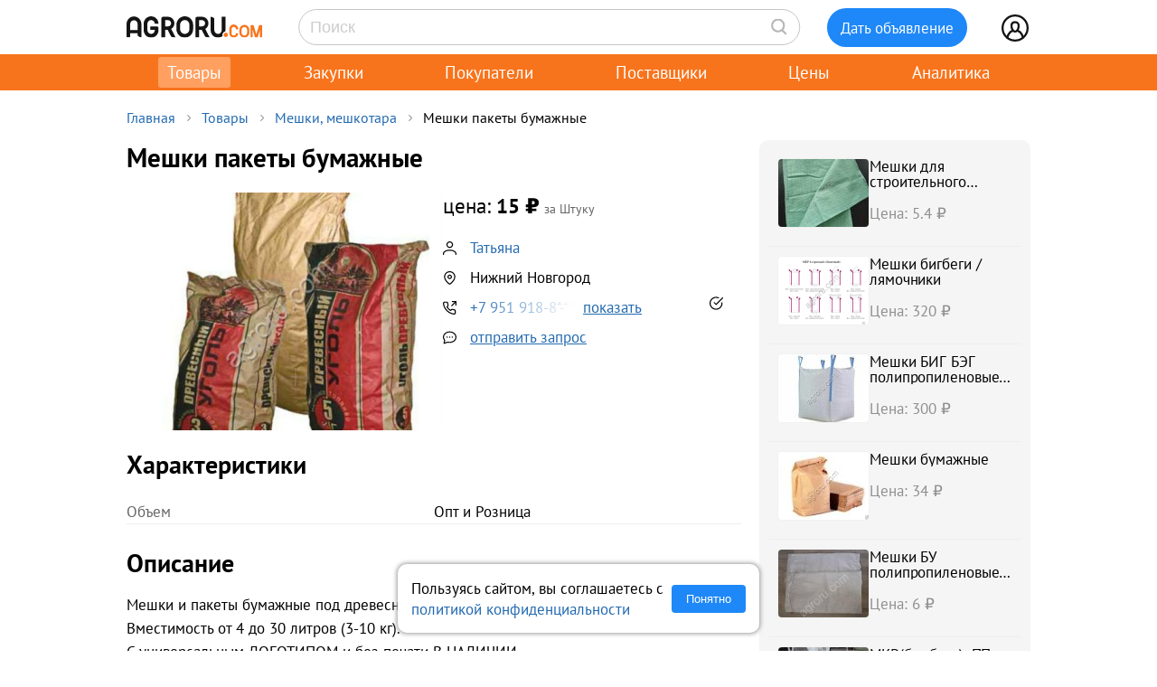

--- FILE ---
content_type: text/html; charset=UTF-8
request_url: https://agroru.com/doska/meshki-pakety-pod-ugol-55210.htm
body_size: 16904
content:
<!DOCTYPE HTML PUBLIC "-//W3C//DTD HTML 4.01 Transitional//EN" "http://www.w3.org/TR/html4/loose.dtd">
<html>
<head>
	<title>Мешки пакеты бумажные</title>
    <meta name="viewport" content="width=device-width, initial-scale=1.0">

			<meta http-equiv="Content-Type" content="text/html; charset=utf-8">
	<meta name="description" content="Мешки и пакеты бумажные под древесный уголь, сыпучие продукты и материалы. Вместимость от 4 до 30 литров (3-10 кг). С универсальным ЛОГОТИПОМ и без п" />
	<link rel="icon" href="/favicon.ico" type="image/x-icon">
    <link rel="icon" href="/favicon.svg" type="image/svg+xml">

    <link rel="preload" href="/local/templates/myplanwillcometrue/fonts/pt-sans-v18-cyrillic_latin-regular.woff2" as="font" type="font/woff2" crossorigin><link rel="preload" href="/local/templates/myplanwillcometrue/fonts/pt-sans-v18-cyrillic_latin-700.woff2" as="font" type="font/woff2" crossorigin>
    <link rel="preconnect" href="https://storage.agroru.com" crossorigin>

    	<link href="/bitrix/js/main/core/css/core.min.css?14827326302854" type="text/css" rel="stylesheet" />



<link href="/bitrix/js/ui/fonts/opensans/ui.font.opensans.min.css?15827570621861" type="text/css"  rel="stylesheet" />
<link href="/bitrix/js/main/popup/dist/main.popup.bundle.min.css?158275721223381" type="text/css"  rel="stylesheet" />
<link href="/bitrix/cache/css/ru/myplanwillcometrue/page_103282dca4755198f398de6798da7ea4/page_103282dca4755198f398de6798da7ea4_v1.css?176911364937807" type="text/css"  rel="stylesheet" />
<link href="/bitrix/cache/css/ru/myplanwillcometrue/template_e98be7c9290c1615025de5ce3a324ade/template_e98be7c9290c1615025de5ce3a324ade_v1.css?176911364993545" type="text/css"  data-template-style="true" rel="stylesheet" />
	<script type="text/javascript">if(!window.BX)window.BX={};if(!window.BX.message)window.BX.message=function(mess){if(typeof mess=='object') for(var i in mess) BX.message[i]=mess[i]; return true;};</script>
<script type="text/javascript">(window.BX||top.BX).message({'JS_CORE_LOADING':'Загрузка...','JS_CORE_NO_DATA':'- Нет данных -','JS_CORE_WINDOW_CLOSE':'Закрыть','JS_CORE_WINDOW_EXPAND':'Развернуть','JS_CORE_WINDOW_NARROW':'Свернуть в окно','JS_CORE_WINDOW_SAVE':'Сохранить','JS_CORE_WINDOW_CANCEL':'Отменить','JS_CORE_WINDOW_CONTINUE':'Продолжить','JS_CORE_H':'ч','JS_CORE_M':'м','JS_CORE_S':'с','JSADM_AI_HIDE_EXTRA':'Скрыть лишние','JSADM_AI_ALL_NOTIF':'Показать все','JSADM_AUTH_REQ':'Требуется авторизация!','JS_CORE_WINDOW_AUTH':'Войти','JS_CORE_IMAGE_FULL':'Полный размер'});</script>

<script type="text/javascript" src="/bitrix/js/main/core/core.min.js?1582757212247888"></script>

<script>BX.setJSList(['/bitrix/js/main/core/core_ajax.js','/bitrix/js/main/core/core_promise.js','/bitrix/js/main/polyfill/promise/js/promise.js','/bitrix/js/main/loadext/loadext.js','/bitrix/js/main/loadext/extension.js','/bitrix/js/main/polyfill/promise/js/promise.js','/bitrix/js/main/polyfill/find/js/find.js','/bitrix/js/main/polyfill/includes/js/includes.js','/bitrix/js/main/polyfill/matches/js/matches.js','/bitrix/js/ui/polyfill/closest/js/closest.js','/bitrix/js/main/polyfill/fill/main.polyfill.fill.js','/bitrix/js/main/polyfill/find/js/find.js','/bitrix/js/main/polyfill/matches/js/matches.js','/bitrix/js/main/polyfill/core/dist/polyfill.bundle.js','/bitrix/js/main/polyfill/core/dist/polyfill.bundle.js','/bitrix/js/main/lazyload/dist/lazyload.bundle.js','/bitrix/js/main/polyfill/core/dist/polyfill.bundle.js','/bitrix/js/main/parambag/dist/parambag.bundle.js']);
BX.setCSSList(['/bitrix/js/main/lazyload/dist/lazyload.bundle.css','/bitrix/js/main/parambag/dist/parambag.bundle.css']);</script>
<script type="text/javascript">(window.BX||top.BX).message({'LANGUAGE_ID':'ru','FORMAT_DATE':'DD.MM.YYYY','FORMAT_DATETIME':'DD.MM.YYYY HH:MI:SS','COOKIE_PREFIX':'agroru_com','SERVER_TZ_OFFSET':'10800','SITE_ID':'ru','SITE_DIR':'/','USER_ID':'','SERVER_TIME':'1769293579','USER_TZ_OFFSET':'0','USER_TZ_AUTO':'Y','bitrix_sessid':'768ac0e8e6586c67d23332c8d23a9093'});</script>


<script type="text/javascript" src="/bitrix/js/main/popup/dist/main.popup.bundle.min.js?158275721257817"></script>
<script type="text/javascript" src="/bitrix/js/main/jquery/jquery-1.8.3.min.js?153514448893637"></script>
<script type="text/javascript">BX.setJSList(['/local/components/api/ads.detail/templates/youllpayus/script.js','/local/templates/myplanwillcometrue/components/bitrix/menu/adaptive/script.js','/local/templates/myplanwillcometrue/components/bitrix/sale.basket.basket.line/.default/script.js','/local/templates/myplanwillcometrue/components/bitrix/system.auth.form/top_side/script.js']); </script>
<script type="text/javascript">BX.setCSSList(['/local/components/api/ads.detail/templates/youllpayus/style.css','/local/components/hl/doska.list.pohojie/templates/best_sellers/style.css','/local/components/api/ads.related/templates/similar_v1/style.css','/local/components/hl/doska.list.pohojie/templates/.default/style.css','/local/templates/myplanwillcometrue/components/bitrix/menu/adaptive/style.css','/local/templates/myplanwillcometrue/components/bitrix/sale.basket.basket.line/.default/style.css','/local/templates/myplanwillcometrue/components/bitrix/system.auth.form/top_side/style.css','/local/templates/myplanwillcometrue/template_styles.css']); </script>
<link rel="canonical" href="https://agroru.com/doska/meshki-pakety-pod-ugol-55210.htm">
<meta property="og:title" content="Мешки пакеты бумажные"/>
<meta property="og:type" content="product"/>
<meta property="og:url" content="https://agroru.com/doska/meshki-pakety-pod-ugol-55210.htm"/>
<meta property="og:image" content="https://storage.agroru.com/files/image/zZxRP/5xesta8vb9rfkluhadxd7lsvbilwjzgtc24irux9.jpg?w=600&h=450&fit=crop"/>
<meta property="og:image:alt" content="Мешки пакеты бумажные"/>
<meta property="og:image:width" content="600" />
<meta property="og:image:height" content="450" />
<meta property="og:site_name" content="Агрору.ком — торговая площадка для сельского хозяйства и пищевой промышленности"/>
<meta property="og:description" content="Мешки и пакеты бумажные под древесный уголь, сыпучие продукты и материалы. Вместимость от 4 до 30 литров (3-10 кг). С универсальным ЛОГОТИПОМ и без п"/>



	<script type="text/javascript"  src="/bitrix/cache/js/ru/myplanwillcometrue/template_4927f8a3b1bd26f806a634ca806029c5/template_4927f8a3b1bd26f806a634ca806029c5_v1.js?17691136496768"></script>
<script type="text/javascript"  src="/bitrix/cache/js/ru/myplanwillcometrue/page_6a44f6c931e9f61e31a34ed9270419e8/page_6a44f6c931e9f61e31a34ed9270419e8_v1.js?17691136491520"></script>

		<script defer type="text/javascript" src="/local/templates/.default/js/common.js?15"></script>
    <!-- Google tag (gtag.js) -->
    <script async src="https://www.googletagmanager.com/gtag/js?id=G-7QG8CR5N5Y"></script>
    <script>
        window.dataLayer = window.dataLayer || [];
        function gtag(){dataLayer.push(arguments);}
        gtag('js', new Date());

        gtag('config', 'G-7QG8CR5N5Y');
    </script>
    <script defer type="text/javascript" src="/local/templates/myplanwillcometrue/js/app.js?2"></script>
    <script defer type="text/javascript" src="/local/templates/myplanwillcometrue/js/moment.min.js"></script>
    <script defer type="text/javascript" src="/local/templates/myplanwillcometrue/js/helper.js?27"></script>
    <script defer type="text/javascript" src="/local/templates/myplanwillcometrue/js/lazysizes.min.js" async=""></script>
    <script defer type="text/javascript" src="/local/templates/myplanwillcometrue/js/createjs-2015.11.26.min.js"></script>

    <!-- Yandex.RTB -->
    <script>window.yaContextCb=window.yaContextCb||[]</script>
    <script src="https://yandex.ru/ads/system/context.js" async></script>

    <!-- Varioqub experiments -->
    <script type="text/javascript">
        (function(e, x, pe, r, i, me, nt){
            e[i]=e[i]||function(){(e[i].a=e[i].a||[]).push(arguments)},
                me=x.createElement(pe),me.async=1,me.src=r,nt=x.getElementsByTagName(pe)[0],me.addEventListener('error',function(){function cb(t){t=t[t.length-1],'function'==typeof t&&t({flags:{}})};Array.isArray(e[i].a)&&e[i].a.forEach(cb);e[i]=function(){cb(arguments)}}),nt.parentNode.insertBefore(me,nt)})
        (window, document, 'script', 'https://abt.s3.yandex.net/expjs/latest/exp.js', 'ymab');
        ymab('metrika.7398205', 'init'/*, {clientFeatures}, {callback}*/);
    </script>

	
</head>
<body >
    <!-- Yandex.Metrika counter --> <script type="text/javascript">     (function(m,e,t,r,i,k,a){         m[i]=m[i]||function(){(m[i].a=m[i].a||[]).push(arguments)};         m[i].l=1*new Date();         for (var j = 0; j < document.scripts.length; j++) {if (document.scripts[j].src === r) { return; }}         k=e.createElement(t),a=e.getElementsByTagName(t)[0],k.async=1,k.src=r,a.parentNode.insertBefore(k,a)     })(window, document,'script','https://mc.yandex.ru/metrika/tag.js?id=7398205', 'ym');      ym(7398205, 'init', {ssr:true, webvisor:true, clickmap:true, ecommerce:"dataLayer", accurateTrackBounce:true, trackLinks:true}); </script> <noscript><div><img src="https://mc.yandex.ru/watch/7398205" style="position:absolute; left:-9999px;" alt="" /></div></noscript> <!-- /Yandex.Metrika counter -->

<div class="main-wrap">

    
	
    <div class="control-block-top-wrap">
    <div class="control-block-top">

        <div class="logo-top">
            <a href="/" title="Агрору.ком - сельхозпродукция, сельхозтехника, оборудование">
                <img src="/local/templates/myplanwillcometrue/img/agrorucom.svg">
                <div class="burger">
                    <div class="burger line"></div>
                    <div class="burger line"></div>
                    <div class="burger line"></div>
                </div>
            </a>
        </div>

        
        <div class="search-block-top">
            <form id="vSearch" class="vSearch" action="/doska/" method="get">
                <input id="vSearch__input" type="text" name="txt" placeholder="Поиск" value="" class="vSearch__input">
                <i class="vSearch__btn icon-search" id="vSearch__btn icon-search"></i>
            </form>
        </div>

        <div class="tovar-add-block">
            <a rel="nofollow"
               href="/doska/add/">
                <div class="icon-tovar-add">+</div>
                <div class="tovar-add-button">Дать объявление</div>
            </a>
        </div>

        <div class="auth-block-top">
            <div class="vUser">
                <a href="/profile/" rel="nofollow"  title="Профиль">
                    <div class="icon-user"></div>
                </a>
                                <div class="profile-icon-updates-indicator"></div>
            </div>
        </div>

    </div>
    </div>
    <div class="control-block-top-wrap-white">
    </div>





<div class="top-menu-wrap">
    
    <div class="top-menu">
		
			<div class="top-menu-item">
                <a  class="active"                        href="/"
                    >Товары					                </a>
            </div>
		
			<div class="top-menu-item">
                <a                         href="/spros/"
                    >Закупки					                </a>
            </div>
		
			<div class="top-menu-item">
                <a                         href="/buyers/"
                    >Покупатели					                </a>
            </div>
		
			<div class="top-menu-item">
                <a                         href="/pages/"
                    >Поставщики					                </a>
            </div>
		
			<div class="top-menu-item">
                <a                         href="/price_map/"
                    >Цены					                </a>
            </div>
		
			<div class="top-menu-item">
                <a                         href="/news/"
                    >Аналитика					                </a>
            </div>
		
	</div>
</div>


<div class="wrap">
    <div class="wrap-col-c">
		<div class="grid">

			                <div class="breadcrumbs">
                <a href="/" class="no">Главная</a><div class="arrow"></div><a href="/doska/" class="no">Товары</a><div class="arrow"></div><a href="/doska/meshki-meshkotara/" class="no">Мешки, мешкотара</a><div class="arrow"></div><div class="no">Мешки пакеты бумажные</div>                </div>
            
			<div class="grid-row">


				                				<div class="main-center">

					







<script type="text/javascript">
    function read_more() {
        var evt = window.event;
        evt.preventDefault();
        evt.stopPropagation();

        var el = document.getElementById('dd_text_fulltext');
        el.style.display = 'block';
        el.style.textOverflow = 'unset';
        el.style.webkitLineClamp = 'unset';

        var el2 = document.getElementById('dd_text_readmore_link');
        el2.style.display = 'none';
    }
</script>

<div class="dd_cont">

    <div class="dd_cont-left">

		
            
            <script type="application/ld+json">
            {
              "@context": "https://schema.org",
              "@type": "Product",
              "name": "\u041c\u0435\u0448\u043a\u0438 \u043f\u0430\u043a\u0435\u0442\u044b \u0431\u0443\u043c\u0430\u0436\u043d\u044b\u0435",
              "image": ["https://storage.agroru.com/files/image/zZxRP/5xesta8vb9rfkluhadxd7lsvbilwjzgtc24irux9.jpg"],
              "description": "\u041c\u0435\u0448\u043a\u0438 \u0438 \u043f\u0430\u043a\u0435\u0442\u044b \u0431\u0443\u043c\u0430\u0436\u043d\u044b\u0435 \u043f\u043e\u0434 \u0434\u0440\u0435\u0432\u0435\u0441\u043d\u044b\u0439 \u0443\u0433\u043e\u043b\u044c, \u0441\u044b\u043f\u0443\u0447\u0438\u0435 \u043f\u0440\u043e\u0434\u0443\u043a\u0442\u044b \u0438 \u043c\u0430\u0442\u0435\u0440\u0438\u0430\u043b\u044b. \u0412\u043c\u0435\u0441\u0442\u0438\u043c\u043e\u0441\u0442\u044c \u043e\u0442 4 \u0434\u043e 30 \u043b\u0438\u0442\u0440\u043e\u0432 (3-10 \u043a\u0433). \u0421 \u0443\u043d\u0438\u0432\u0435\u0440\u0441\u0430\u043b\u044c\u043d\u044b\u043c \u041b\u041e\u0413\u041e\u0422\u0418\u041f\u041e\u041c \u0438 \u0431\u0435\u0437 \u043f\u0435\u0447\u0430\u0442\u0438 \u0412 \u041d\u0410\u041b\u0418\u0427\u0418\u0418. \u041d\u0430\u043d\u0435\u0441\u0435\u043d\u0438\u0435 \u0438\u043d\u0434\u0438\u0432\u0438\u0434\u0443\u0430\u043b\u044c\u043d\u044b\u0445 \u043f\u0435\u0447\u0430\u0442\u043d\u044b\u0445 \u0444\u043e\u0440\u043c.",
              "sku": "2754920"
                            ,
              "offers": {
                "@type": "Offer",
                "url": "https://agroru.com/doska/meshki-pakety-pod-ugol-55210.htm",
                "price": "15.00",
                "priceCurrency": "RUB",
                "availability": "https://schema.org/InStock"
              }
                          }
            </script>


        

            <div class="dd-hdr-and-photo-block">

                <div class="dd-contacts-wrap">

                    <div class="dd-hdr-block">

                        <div class="dd_hdr">
                            <h1>Мешки пакеты бумажные</h1>
                        </div>

                        
                    </div>

				
                    <div class="dd_photos">
                        <div class="gallery">
                            
                                <div class="gallery-main">
                                    <img class="gallery-active" loading="eager" fetchpriority="high" src="https://storage.agroru.com/files/image/zZxRP/5xesta8vb9rfkluhadxd7lsvbilwjzgtc24irux9.jpg?w=450&h=338&fit=crop" alt="Мешки пакеты бумажные">
                                    <button class="gallery-prev">&#10094;</button>
                                    <button class="gallery-next">&#10095;</button>
                                    <div class="gallery-counter"></div>
                                </div>
                            
                            <div class="gallery-thumbs">
                                
                                    <img loading="eager" fetchpriority="high" alt="Мешки пакеты бумажные" src="https://storage.agroru.com/files/image/zZxRP/5xesta8vb9rfkluhadxd7lsvbilwjzgtc24irux9.jpg?w=100&h=100&fit=crop" data-index="0" class="thumb active"
                                         data-medium="https://storage.agroru.com/files/image/zZxRP/5xesta8vb9rfkluhadxd7lsvbilwjzgtc24irux9.jpg?w=450&h=338&fit=crop" data-big="https://storage.agroru.com/files/image/zZxRP/5xesta8vb9rfkluhadxd7lsvbilwjzgtc24irux9.jpg?w=1024&h=768&fit=crop">
                                                            </div>
                        </div>
                        <div class="gallery-overlay">
                            <button class="prev">&#10094;</button>
                            <img src="" alt="Увеличенное фото">
                            <button class="next">&#10095;</button>
                            <button class="close">&#10006;</button>
                            <div class="gallery-counter"></div>
                        </div>
                    </div>

				
                    <div class="dd-user-block-wrap">

                        <div class="dd-price-block">

                                                            <div class="dd-price-full">
                                    <div class="dd_price"><span>цена:</span> 15                                        &#8381;
                                    </div>
                                    <div class="dd_price_edizm">за Штуку</div>
                                                                    </div>

                            
                        </div>

                        <div class="dd-user-block">

                            <div class="dd-user-hdr" onclick="ym(7398205,'reachGoal','UNameUrl');return true;">
                                
                                        <a  href="/pages/343641/">
                                            Татьяна                                        </a>

                                                                    </div>
                            
                        </div>


                                                    <div class="dd-geo-block">
                                <div class="dd_cont_address">
                                    Нижний Новгород                                </div>
                            </div>
                        
                        <div class="dd-phones-block-wrap">

                            <div class="dd_cont_phones" onclick="ym(7398205,'reachGoal','showPhone');return true;">
                                <div data-phone-id="019b74d3-def5-72e0-aa9a-4b4b3fe2a7be" data-rubric-id="2960" data-ad-code="meshki-pakety-pod-ugol-55210" class="show_phone_inline get_ads_phone" title="Показать телефон"><span>+7 951 918-8*-**</span><span class="show-btn">показать</span></div>                            </div>
                            <div class="dd-phone-icon"><img src="/img/icons/checked_ico.svg" title="телефон подтвержден"></div>
                        </div>

                        
                        <div class="dd_cont_message">
                            <a style="text-decoration: underline;" onclick="ym(7398205,'reachGoal', 'ddmessagedesc'); return true;" href="/doska/order.php?ID=2754920" rel="nofollow">отправить запрос</a>

                        </div>

                    </div>


                </div>

            </div>

            <div class="dd_photo-and-parameters-wrap">

								                    <div class="dd_parameters-block-wrap">
                        <h2 class="dd_parameters-hdr">Характеристики</h2>
						
                        <div class="dd_parameters-block" onclick="ym(7398205,'reachGoal','ParamsUrl');return true;">
							                                <div class="dd_parameters-block-param">
                                    <div class="dd_parameters-block-param-name">Объем</div>
                                    <div class="dd_parameters-block-param-value">
										Опт и Розница                                    </div>
                                </div>
							                        </div>

                    </div>
				
                <div class="dd_text">
                    <div class="dd_text_hdr">
                        Описание
                    </div>

                    <div id="dd_text_fulltext" class="dd_text_fulltext">
						Мешки и пакеты бумажные под древесный уголь, сыпучие продукты и материалы. Вместимость от 4 до 30 литров (3-10 кг). <br />
С универсальным ЛОГОТИПОМ и без печати В НАЛИЧИИ.<br />
<br />
Нанесение индивидуальных печатных форм.                    </div>

                                            <a id="dd_text_readmore_link" href="#" onclick="read_more();">Показать полное описание</a>
                    
                    <div class="call-mail"><div onclick="ym(7398205,'reachGoal','call-mail'); return true;"><span class="call-mail-name">Татьяна</span><br>Тел: <div data-phone-id="019b74d3-def5-72e0-aa9a-4b4b3fe2a7be" data-rubric-id="2960" data-ad-code="meshki-pakety-pod-ugol-55210" class="show_phone_inline get_ads_phone" title="Показать телефон"><span>+7 951 918-8*-**</span><span class="show-btn">показать телефон</span></div></div><div onclick="ym(7398205,'reachGoal','DescShowMail'); return true;">e-Mail: <a style="text-decoration: underline;" onclick="ym(7398205,'reachGoal', 'ddmessagedesc'); return true;" href="/doska/order.php?ID=2754920" rel="nofollow">отправить запрос</a></div></div>
                </div>

            </div>


			

			
			            <div class="doska_price_spros">
				                <div><a href="/doska/meshki-meshkotara/">Цены на Мешки, мешкотара, поставщики</a>&nbsp; <span class="rub_cnt_total">236 <span class="rub_cnt_upd">+1</span></span></div>
                <div><a href="/spros/meshki-meshkotara/">Закупки, спрос на Мешки, мешкотара, покупатели</a>&nbsp; <span class="rub_cnt_total">72 <span class="rub_cnt_upd">+1</span></span></div>
            </div>

            <div class="dd_date">

				
                <div>№&nbsp;2754920</div>
                <div class="date"> · 19 января 2026</div>				<div class="views"> · 1065 просмотров</div>
            </div>


			
		

    </div>


	
        <div class="dd_cont-right">

            
    <div class="similar1-wrap" onclick="ym(7398205,'reachGoal','ddSimilar');return true;">

        <div class="similar1">

            
                <div class="similar1-item-box">

                    <div class="similar1-img">

                        
                            <a href="/doska/meshki-dlya-stroitelnogo-musora-osobo-prochnye-17314.htm">
                                <img src="https://storage.agroru.com/files/image/a5w0J/bosoadfui2lsgtg2fhnfdnbcmjzjbzcrfes4dhel.jpeg?w=100&h=75&fit=crop" alt=""></a>

                                            </div>

                    <div class="similar1-desc">
                        <div class="similar1-txt">
                            <a href="/doska/meshki-dlya-stroitelnogo-musora-osobo-prochnye-17314.htm">Мешки для строительного мусора особо прочные</a>
                        </div>

                        <div class="similar1-price">Цена: 5.4&nbsp;₽</div>                    </div>

                </div>

                
                <div class="similar1-item-box">

                    <div class="similar1-img">

                        
                            <a href="/doska/meshki-bigbegi-lyamochniki-31036.htm">
                                <img src="https://storage.agroru.com/files/image/eZP4j/ewlkemejakjbb46ohhfg6hv19ptuvmwt9a6w1w8v.png?w=100&h=75&fit=crop" alt=""></a>

                                            </div>

                    <div class="similar1-desc">
                        <div class="similar1-txt">
                            <a href="/doska/meshki-bigbegi-lyamochniki-31036.htm">Мешки бигбеги / лямочники</a>
                        </div>

                        <div class="similar1-price">Цена: 320&nbsp;₽</div>                    </div>

                </div>

                
                <div class="similar1-item-box">

                    <div class="similar1-img">

                        
                            <a href="/doska/meshki-big-begi-polipropilenovye-64675.htm">
                                <img src="https://storage.agroru.com/files/image/zZLVG/c4ticbhrgkhvzc6xsw5isf6gi1igsd2huvpxwfvm.jpg?w=100&h=75&fit=crop" alt=""></a>

                                            </div>

                    <div class="similar1-desc">
                        <div class="similar1-txt">
                            <a href="/doska/meshki-big-begi-polipropilenovye-64675.htm">Мешки БИГ БЭГ полипропиленовые (МКР)</a>
                        </div>

                        <div class="similar1-price">Цена: 300&nbsp;₽</div>                    </div>

                </div>

                
                <div class="similar1-item-box">

                    <div class="similar1-img">

                        
                            <a href="/doska/meshki-bumazhnye-71336.htm">
                                <img src="https://storage.agroru.com/files/image/y0wDO/w18eol5pkeasgpbc5kxb6cd5l6ugnupclmfankrf.jpg?w=100&h=75&fit=crop" alt=""></a>

                                            </div>

                    <div class="similar1-desc">
                        <div class="similar1-txt">
                            <a href="/doska/meshki-bumazhnye-71336.htm">Мешки бумажные</a>
                        </div>

                        <div class="similar1-price">Цена: 34&nbsp;₽</div>                    </div>

                </div>

                
                <div class="similar1-item-box">

                    <div class="similar1-img">

                        
                            <a href="/doska/meshki-polipropilenovye-belye-na-50-kg-b-u-1104.htm">
                                <img src="https://storage.agroru.com/files/image/P0dww/71rmkf2hrpii0gvmsppgwxaeie3bcmmhnha1msn8.jpg?w=100&h=75&fit=crop" alt=""></a>

                                            </div>

                    <div class="similar1-desc">
                        <div class="similar1-txt">
                            <a href="/doska/meshki-polipropilenovye-belye-na-50-kg-b-u-1104.htm">Мешки БУ полипропиленовые белые на 50 кг.</a>
                        </div>

                        <div class="similar1-price">Цена: 6&nbsp;₽</div>                    </div>

                </div>

                
                <div class="similar1-item-box">

                    <div class="similar1-img">

                        
                            <a href="/doska/mkr-big-begi-pp-meshki-vagonnye-vkladyshi-96588.htm">
                                <img src="https://storage.agroru.com/files/image/WeZe6/bezck6qwmukdalnp4ufwngmhhx7fkz2ilov7xgj5.jpg?w=100&h=75&fit=crop" alt=""></a>

                                            </div>

                    <div class="similar1-desc">
                        <div class="similar1-txt">
                            <a href="/doska/mkr-big-begi-pp-meshki-vagonnye-vkladyshi-96588.htm">МКР(биг-беги), ПП мешки, Вагонные вкладыши</a>
                        </div>

                        <div class="similar1-price">Цена: 20&nbsp;₽</div>                    </div>

                </div>

                
                <div class="similar1-item-box">

                    <div class="similar1-img">

                        
                            <a href="/doska/polipropilenovye-meshki-bigbegi-rukava-9255.htm">
                                <img src="https://storage.agroru.com/files/image/8ZRmR/jdikptumf2xkk84nhfn7ylf7ejdh1zf9kx2j4rqz.jpg?w=100&h=75&fit=crop" alt=""></a>

                                            </div>

                    <div class="similar1-desc">
                        <div class="similar1-txt">
                            <a href="/doska/polipropilenovye-meshki-bigbegi-rukava-9255.htm">Полипропиленовые мешки , бигбеги, рукава.</a>
                        </div>

                        <div class="similar1-price">Цена: 0.09&nbsp;₽</div>                    </div>

                </div>

                
                <div class="similar1-item-box">

                    <div class="similar1-img">

                        
                            <a href="/doska/kraft-meshki-dlya-uglya-vesom-3-5-i-10-kg-45033.htm">
                                <img src="https://storage.agroru.com/files/image/RaPz0/6sbwdp9f6e9zzzdnrfcmg7zk7c7vfrehv2a7tysg.jpeg?w=100&h=75&fit=crop" alt=""></a>

                                            </div>

                    <div class="similar1-desc">
                        <div class="similar1-txt">
                            <a href="/doska/kraft-meshki-dlya-uglya-vesom-3-5-i-10-kg-45033.htm">Крафт мешки для угля весом 3, 5 и 10 кг</a>
                        </div>

                        <div class="similar1-price">Цена: 13&nbsp;₽</div>                    </div>

                </div>

                
                <div class="similar1-item-box">

                    <div class="similar1-img">

                        
                            <a href="/doska/meshki-bu-37727.htm">
                                <img src="https://storage.agroru.com/files/image/aMYqo/9wqsphlbajevntjvchbj6d64nu5rdhx53el5lv56.jpg?w=100&h=75&fit=crop" alt=""></a>

                                            </div>

                    <div class="similar1-desc">
                        <div class="similar1-txt">
                            <a href="/doska/meshki-bu-37727.htm">Мешки полипропиленовые бу из под сахара</a>
                        </div>

                        <div class="similar1-price">Цена: 6&nbsp;₽</div>                    </div>

                </div>

                
                <div class="similar1-item-box">

                    <div class="similar1-img">

                        
                            <a href="/doska/meshki-polipropilenovye-13595.htm">
                                <img src="https://storage.agroru.com/files/image/Rabwa/tf9vtoqimdr1zxm5skpyn5fhx5kpusg3uq8f8jcv.jpg?w=100&h=75&fit=crop" alt=""></a>

                                            </div>

                    <div class="similar1-desc">
                        <div class="similar1-txt">
                            <a href="/doska/meshki-polipropilenovye-13595.htm">Мешки полипропиленовые</a>
                        </div>

                        <div class="similar1-price">Цена: 7&nbsp;₽</div>                    </div>

                </div>

                
        </div>
    </div>


        </div>

	
</div>






        
                <!-- Yandex.RTB R-A-14196107-1 -->
                <div id="yandex_rtb_R-A-14196107-1"></div>
                <script>
                    window.yaContextCb.push(() => {
                        Ya.Context.AdvManager.render({
                            "blockId": "R-A-14196107-1",
                            "renderTo": "yandex_rtb_R-A-14196107-1"
                        })
                    })
                </script>

            
        
		

    <div style="margin:30px 0;">
        <h2>Мешки, мешкотара</h2>
    </div>

	
	    <div class="pagemenu" style="margin-bottom:30px;">
        <ul>
			                <li class="pagemenu_sel">
                    <a href="/doska/meshki-meshkotara/" >Товары <span>( 236 )</span></a>
                </li>
			                <li >
                    <a href="/spros/meshki-meshkotara/" >Закупки <span>( 72 )</span></a>
                </li>
			        </ul>
    </div>


    <div class="dd_similar_block_wrap">

		
            <div class="dd_similar_block_item">

                <div class="dd_similar_block_img">

                    <a href="/doska/meshki-b-u-iz-pod-sahara-plotnye-92970.htm"
                       rel="nofollow"
                       title="Мешки б/у">

													                                <img class="lazyload" data-src="https://storage.agroru.com/files/image/ZBx9L/rofwvy7kcv6kwy4lon2ualrk0jelmjn8cskcoj4w.jpg?w=300&h=300&fit=crop" src="https://storage.agroru.com/files/image/ZBx9L/rofwvy7kcv6kwy4lon2ualrk0jelmjn8cskcoj4w.jpg?w=100&h=100&fit=crop" alt="Мешки б/у">
															                    </a>

                </div>

                <div class="dd_similar_block_t_desc">

                    <div class="dd_similar_block_t_hdr">
                        <a href="/doska/meshki-b-u-iz-pod-sahara-plotnye-92970.htm"
                           title="Мешки б/у">Мешки б у</a>
                    </div>
                    <div class="dd_similar_block_t_text" onclick="ShowFullDesc(this);">
						Мешки полипропиленовые на 50 кг. из под сахара, плотные, аккуратно расшиты для повторного использования.<br />
В наличии на складе
						<div class="call-mail" onclick="ym(7398205,'reachGoal','call-mail-similar'); return true;"><div><span class="dd_similar_block_contacts_hdr">Олег</span><br>Тел: <a id="show_phone_text" data="W1IDAwIDe39UUwg%3D" class="show_phone_inline" title="Показать номер телефона" rel="nofollow"><span>+79371174</span><span class="show-btn">показать номер</span></a><br></div><div>e-Mail: <a onclick="ym(7398205,'reachGoal', 'ddmessagedesc_similar'); return true;" href="/doska/order.php?ID=2716894" rel="nofollow">отправить запрос</a></div></div>
                    </div>

                </div>

                <div class="dd_similar_block_shop">

                    <div class="dd_similar_block_price_block">
						                            <div class="dd_similar_block_t_price">
								10 <span class="also2-currency">&nbsp;₽</span>                            </div>
                            <div class="">
								Штука                            </div>
						                    </div>

                    <div class="dd_similar_block_t_order" onclick="ym(7398205,'reachGoal','call-mail-similar-button'); return true;">

						<a id="show_phone_text" data="W1IDAwIDe39UUwg%3D" class="dd-similar-block-show-phone" title="Позвонить" rel="nofollow">Позвонить</a>

                    </div>

                    <div class="dd_similar_block_t_order" onclick="ym(7398205,'reachGoal','ddmessagedesc_similar-button'); return true;">
                        <a href="/doska/order.php?ID=2716894" onClick=""                           rel="nofollow" class="dd-similar-block-order-button">Написать</a>
                    </div>

                </div>

            </div>

		
            <div class="dd_similar_block_item">

                <div class="dd_similar_block_img">

                    <a href="/doska/asepticheskie-meshki-pakety-obemom-220-l-2219.htm"
                       rel="nofollow"
                       title="Асептические мешки (пакеты) объемом 220 л">

													                                <img class="lazyload" data-src="https://storage.agroru.com/files/image/mpwDa/9qnsfnwbblw5danvgkfq37mlnlfart8kvli8zm8j.jpg?w=300&h=300&fit=crop" src="https://storage.agroru.com/files/image/mpwDa/9qnsfnwbblw5danvgkfq37mlnlfart8kvli8zm8j.jpg?w=100&h=100&fit=crop" alt="Асептические мешки (пакеты) объемом 220 л">
															                    </a>

                </div>

                <div class="dd_similar_block_t_desc">

                    <div class="dd_similar_block_t_hdr">
                        <a href="/doska/asepticheskie-meshki-pakety-obemom-220-l-2219.htm"
                           title="Асептические мешки (пакеты) объемом 220 л">Асептические мешки пакеты объемом л</a>
                    </div>
                    <div class="dd_similar_block_t_text" onclick="ShowFullDesc(this);">
						Асептические пакеты (мешки) объемом 220 л со стандартным кислородным барьером и однодюймовым клапаном типа Элпо с внутренней пробкой.<br />
Пакеты предназначены для фасовки фруктовых и овощных пюре и концентратов со стандартной и высокой кислотностью и стандартным BRIX 12-14% и более (яблочное пюре, томатная паста и др.), масла, соусов и другой продукции для ее хранения на складе и для перевозок.<br />
Внешнем контейнером для пакета служит металлическая бочка с крышкой.
						<div class="call-mail" onclick="ym(7398205,'reachGoal','call-mail-similar'); return true;"><div><span class="dd_similar_block_contacts_hdr">Дмитрий</span><br>Тел: <a id="show_phone_text" data="W1IABAIHeXlaXgg%3D" class="show_phone_inline" title="Показать номер телефона" rel="nofollow"><span>+79001552</span><span class="show-btn">показать номер</span></a><br></div><div>e-Mail: <a onclick="ym(7398205,'reachGoal', 'ddmessagedesc_similar'); return true;" href="/doska/order.php?ID=2776185" rel="nofollow">отправить запрос</a></div></div>
                    </div>

                </div>

                <div class="dd_similar_block_shop">

                    <div class="dd_similar_block_price_block">
						                            <div class="dd_similar_block_t_price">
								354 <span class="also2-currency">&nbsp;₽</span>                            </div>
                            <div class="">
								Штука                            </div>
						                    </div>

                    <div class="dd_similar_block_t_order" onclick="ym(7398205,'reachGoal','call-mail-similar-button'); return true;">

						<a id="show_phone_text" data="W1IABAIHeXlaXgg%3D" class="dd-similar-block-show-phone" title="Позвонить" rel="nofollow">Позвонить</a>

                    </div>

                    <div class="dd_similar_block_t_order" onclick="ym(7398205,'reachGoal','ddmessagedesc_similar-button'); return true;">
                        <a href="/doska/order.php?ID=2776185" onClick=""                           rel="nofollow" class="dd-similar-block-order-button">Написать</a>
                    </div>

                </div>

            </div>

		
            <div class="dd_similar_block_item">

                <div class="dd_similar_block_img">

                    <a href="/doska/meshki-dzhutovye-lnyanye-62454.htm"
                       rel="nofollow"
                       title="Мешки джутовые, льняные">

													                                <img class="lazyload" data-src="https://storage.agroru.com/files/image/XNRAK/cchtblxoqtusqunzikbmuggjoiqrb9vgicmvmceb.jpg?w=300&h=300&fit=crop" src="https://storage.agroru.com/files/image/XNRAK/cchtblxoqtusqunzikbmuggjoiqrb9vgicmvmceb.jpg?w=100&h=100&fit=crop" alt="Мешки джутовые, льняные">
															                    </a>

                </div>

                <div class="dd_similar_block_t_desc">

                    <div class="dd_similar_block_t_hdr">
                        <a href="/doska/meshki-dzhutovye-lnyanye-62454.htm"
                           title="Мешки джутовые, льняные">Мешки джутовые льняные</a>
                    </div>
                    <div class="dd_similar_block_t_text" onclick="ShowFullDesc(this);">
						Льняные мешочки зелёного цвета 1823 см ( шт. в наличии)<br />
<br />
Льняные мешочки стильно, экологично и практично! Идеальны для упаковки подарков, чая, косметики, рукоделия и многого другого.<br />
<br />
Характеристики:<br />
 Размер: 1823 см (вместительный и удобный)<br />
 Материал: лён (прочный, дышащий)<br />
 Цвет: зелёный (универсальный и эстетичный)<br />
 Количество: шт. (оптом скидки, возможен торг)<br />
 Цена: 60 руб./шт. (торг на опт)<br />
<br />
Почему стоит купить?<br />
 Прочный материал безопасность<br />
 Универсальное применение от кухни до творчества<br />
 Доступная цена, особенно при оптовой покупке<br />
<br />
Доставка по России или самовывоз. Готовы обсудить условия!<br />
<br />
 Звоните или пишите отвечубыстро
						<div class="call-mail" onclick="ym(7398205,'reachGoal','call-mail-similar'); return true;"><div><span class="dd_similar_block_contacts_hdr">Анастасия</span><br>Тел: <a id="show_phone_text" data="W1IIDAADe3hbWgg%3D" class="show_phone_inline" title="Показать номер телефона" rel="nofollow"><span>+79883173</span><span class="show-btn">показать номер</span></a><br></div><div>e-Mail: <a onclick="ym(7398205,'reachGoal', 'ddmessagedesc_similar'); return true;" href="/doska/order.php?ID=2803599" rel="nofollow">отправить запрос</a></div></div>
                    </div>

                </div>

                <div class="dd_similar_block_shop">

                    <div class="dd_similar_block_price_block">
						                            <div class="dd_similar_block_t_price">
								60 <span class="also2-currency">&nbsp;₽</span>                            </div>
                            <div class="">
								Штука                            </div>
						                    </div>

                    <div class="dd_similar_block_t_order" onclick="ym(7398205,'reachGoal','call-mail-similar-button'); return true;">

						<a id="show_phone_text" data="W1IIDAADe3hbWgg%3D" class="dd-similar-block-show-phone" title="Позвонить" rel="nofollow">Позвонить</a>

                    </div>

                    <div class="dd_similar_block_t_order" onclick="ym(7398205,'reachGoal','ddmessagedesc_similar-button'); return true;">
                        <a href="/doska/order.php?ID=2803599" onClick=""                           rel="nofollow" class="dd-similar-block-order-button">Написать</a>
                    </div>

                </div>

            </div>

		
            <div class="dd_similar_block_item">

                <div class="dd_similar_block_img">

                    <a href="/doska/vosmishovnye-pakety-kvadropak-71838.htm"
                       rel="nofollow"
                       title="Восьмишовные пакеты (квадропак)">

													                                <img class="lazyload" data-src="https://storage.agroru.com/files/image/22bYq/3kgk3y8rwckqtiqk8quzsnny8vtlzpofuprsrnnl.png?w=300&h=300&fit=crop" src="https://storage.agroru.com/files/image/22bYq/3kgk3y8rwckqtiqk8quzsnny8vtlzpofuprsrnnl.png?w=100&h=100&fit=crop" alt="Восьмишовные пакеты (квадропак)">
															                    </a>

                </div>

                <div class="dd_similar_block_t_desc">

                    <div class="dd_similar_block_t_hdr">
                        <a href="/doska/vosmishovnye-pakety-kvadropak-71838.htm"
                           title="Восьмишовные пакеты (квадропак)">Восьмишовные пакеты квадропак</a>
                    </div>
                    <div class="dd_similar_block_t_text" onclick="ShowFullDesc(this);">
						Восьмишовный (квадропак) - это гибкий пакет с плоским дном у которого имеется восемь швов: 4 на плоском ровном прямоугольном вварном дне и столько же на боках. Именно поэтому у него такое название. Такая форма сохраняется до фасовки, в дальнейшем он приобретает девятый шов (происходит запайка верха после наполнения). В итоге получается полностью упакованный и готовый к транспортировке контейнер обладает девятью швами.<br />
<br />
Восьмишовный пакет, также известный как квадропак, производим бумажные (крафтовый) и полиэтиленовые (из многослойной пленки). Изготавливаем из полиэтилена низкой и высокой плотности: БОПП (BOPP), мат / РЕТ, мет / РЕ.<br />
<br />
Цветовая палитра восьмишовных пакетов - белый, желтый, золотой, красный, синий, черный, матовый, прозрачный и др.
						<div class="call-mail" onclick="ym(7398205,'reachGoal','call-mail-similar'); return true;"><div><span class="dd_similar_block_contacts_hdr">Сергей</span><br>Тел: <a id="show_phone_text" data="W1ICDQYBfHNcXwA%3D" class="show_phone_inline" title="Показать номер телефона" rel="nofollow"><span>+79295308</span><span class="show-btn">показать номер</span></a><br></div><div>e-Mail: <a onclick="ym(7398205,'reachGoal', 'ddmessagedesc_similar'); return true;" href="/doska/order.php?ID=2808494" rel="nofollow">отправить запрос</a></div></div>
                    </div>

                </div>

                <div class="dd_similar_block_shop">

                    <div class="dd_similar_block_price_block">
						                            <div class="dd_similar_block_t_price">
								18 <span class="also2-currency">&nbsp;₽</span>                            </div>
                            <div class="">
								Штука                            </div>
						                    </div>

                    <div class="dd_similar_block_t_order" onclick="ym(7398205,'reachGoal','call-mail-similar-button'); return true;">

						<a id="show_phone_text" data="W1ICDQYBfHNcXwA%3D" class="dd-similar-block-show-phone" title="Позвонить" rel="nofollow">Позвонить</a>

                    </div>

                    <div class="dd_similar_block_t_order" onclick="ym(7398205,'reachGoal','ddmessagedesc_similar-button'); return true;">
                        <a href="/doska/order.php?ID=2808494" onClick=""                           rel="nofollow" class="dd-similar-block-order-button">Написать</a>
                    </div>

                </div>

            </div>

		
            <div class="dd_similar_block_item">

                <div class="dd_similar_block_img">

                    <a href="/doska/meshki-bumazhnye-71336.htm"
                       rel="nofollow"
                       title="Мешки бумажные">

													                                <img class="lazyload" data-src="https://storage.agroru.com/files/image/y0wDO/w18eol5pkeasgpbc5kxb6cd5l6ugnupclmfankrf.jpg?w=300&h=300&fit=crop" src="https://storage.agroru.com/files/image/y0wDO/w18eol5pkeasgpbc5kxb6cd5l6ugnupclmfankrf.jpg?w=100&h=100&fit=crop" alt="Мешки бумажные">
															                    </a>

                </div>

                <div class="dd_similar_block_t_desc">

                    <div class="dd_similar_block_t_hdr">
                        <a href="/doska/meshki-bumazhnye-71336.htm"
                           title="Мешки бумажные">Мешки бумажные</a>
                    </div>
                    <div class="dd_similar_block_t_text" onclick="ShowFullDesc(this);">
						ООО Ренал; поставки крупным и мелким оптом.<br />
Мешки бумажные 2-5 слойный (НМ, УНМ, УНМп, ПМ) различных размеров.<br />
<br />
Мешок открытого типа используют для упаковки семян, кормов и добавок, угля, сухих пищевых продуктов, химического сырья и т.д.<br />
<br />
Мешок закрытого типа имеет клапан для засыпки продукции. Используется для фасовки сыпучих с/х и пищевых продуктов, сухих строительных смесей, цемента и др. сырья.<br />
<br />
Мешок с п/этиленовым вкладышем.
						<div class="call-mail" onclick="ym(7398205,'reachGoal','call-mail-similar'); return true;"><div><span class="dd_similar_block_contacts_hdr">Татьяна</span><br>Тел: <a id="show_phone_text" data="W1IFBQoDdHNZWgg%3D" class="show_phone_inline" title="Показать номер телефона" rel="nofollow"><span>+79519188</span><span class="show-btn">показать номер</span></a><br></div><div>e-Mail: <a onclick="ym(7398205,'reachGoal', 'ddmessagedesc_similar'); return true;" href="/doska/order.php?ID=2744884" rel="nofollow">отправить запрос</a></div></div>
                    </div>

                </div>

                <div class="dd_similar_block_shop">

                    <div class="dd_similar_block_price_block">
						                            <div class="dd_similar_block_t_price">
								34 <span class="also2-currency">&nbsp;₽</span>                            </div>
                            <div class="">
								Штука                            </div>
						                    </div>

                    <div class="dd_similar_block_t_order" onclick="ym(7398205,'reachGoal','call-mail-similar-button'); return true;">

						<a id="show_phone_text" data="W1IFBQoDdHNZWgg%3D" class="dd-similar-block-show-phone" title="Позвонить" rel="nofollow">Позвонить</a>

                    </div>

                    <div class="dd_similar_block_t_order" onclick="ym(7398205,'reachGoal','ddmessagedesc_similar-button'); return true;">
                        <a href="/doska/order.php?ID=2744884" onClick=""                           rel="nofollow" class="dd-similar-block-order-button">Написать</a>
                    </div>

                </div>

            </div>

		
            <div class="dd_similar_block_item">

                <div class="dd_similar_block_img">

                    <a href="/doska/meshki-i-rulony-iz-polipropilena-31649.htm"
                       rel="nofollow"
                       title="Мешки и рулоны из полипропилена">

													                                <img class="lazyload" data-src="https://storage.agroru.com/files/image/67GRa/xz6zyeoz4ceg4xi6qxei4ehetiilfsnwpc7ooqj0.jpg?w=300&h=300&fit=crop" src="https://storage.agroru.com/files/image/67GRa/xz6zyeoz4ceg4xi6qxei4ehetiilfsnwpc7ooqj0.jpg?w=100&h=100&fit=crop" alt="Мешки и рулоны из полипропилена">
															                    </a>

                </div>

                <div class="dd_similar_block_t_desc">

                    <div class="dd_similar_block_t_hdr">
                        <a href="/doska/meshki-i-rulony-iz-polipropilena-31649.htm"
                           title="Мешки и рулоны из полипропилена">Мешки и рулоны из полипропилена</a>
                    </div>
                    <div class="dd_similar_block_t_text" onclick="ShowFullDesc(this);">
						 Прямые поставки от завода-изготовителя  без посредников и переплат.<br />
 Гибкие условия производства: готовые стандартные размеры или изготовление под ваши требования.<br />
 Возможность нанесения логотипа на продукцию.<br />
 Полное сопровождение сделки на русском и туркменском языках  без языкового барьера.<br />
 Доставка напрямую на адрес, указанный в контракте.<br />
Продукция:<br />
Полипропиленовые мешки (различной плотности и размеров)<br />
Рулоны полипропиленовые<br />
Возможность изготовления продукции по индивидуальным параметрам<br />
Свяжитесь с нами для обсуждения условий сотрудничества, запроса прайс-листа или образцов
						<div class="call-mail" onclick="ym(7398205,'reachGoal','call-mail-similar'); return true;"><div><span class="dd_similar_block_contacts_hdr">Валерий</span><br>Тел: <a id="show_phone_text" data="W1IGDQoAdHNfUwY%3D" class="show_phone_inline" title="Показать номер телефона" rel="nofollow"><span>+79699288</span><span class="show-btn">показать номер</span></a><br></div><div>e-Mail: <a onclick="ym(7398205,'reachGoal', 'ddmessagedesc_similar'); return true;" href="/doska/order.php?ID=2808218" rel="nofollow">отправить запрос</a></div></div>
                    </div>

                </div>

                <div class="dd_similar_block_shop">

                    <div class="dd_similar_block_price_block">
						                            <div class="dd_similar_block_t_price">
								5 000 <span class="also2-currency">&nbsp;₽</span>                            </div>
                            <div class="">
								Тонна                            </div>
						                    </div>

                    <div class="dd_similar_block_t_order" onclick="ym(7398205,'reachGoal','call-mail-similar-button'); return true;">

						<a id="show_phone_text" data="W1IGDQoAdHNfUwY%3D" class="dd-similar-block-show-phone" title="Позвонить" rel="nofollow">Позвонить</a>

                    </div>

                    <div class="dd_similar_block_t_order" onclick="ym(7398205,'reachGoal','ddmessagedesc_similar-button'); return true;">
                        <a href="/doska/order.php?ID=2808218" onClick=""                           rel="nofollow" class="dd-similar-block-order-button">Написать</a>
                    </div>

                </div>

            </div>

		
            <div class="dd_similar_block_item">

                <div class="dd_similar_block_img">

                    <a href="/doska/meshki-polipropilenovye-tehnicheskogo-naznacheniya-serye-gp--17471.htm"
                       rel="nofollow"
                       title="Мешки полипропиленовые для фасовки сельхоз продукции 40-50 кг">

													                                <img class="lazyload" data-src="https://storage.agroru.com/files/image/zxWG1/ak3gxyhwaqcdxvko0iyel7bhq1jtloqw1ausyvrs.jpg?w=300&h=300&fit=crop" src="https://storage.agroru.com/files/image/zxWG1/ak3gxyhwaqcdxvko0iyel7bhq1jtloqw1ausyvrs.jpg?w=100&h=100&fit=crop" alt="Мешки полипропиленовые для фасовки сельхоз продукции 40-50 кг">
															                    </a>

                </div>

                <div class="dd_similar_block_t_desc">

                    <div class="dd_similar_block_t_hdr">
                        <a href="/doska/meshki-polipropilenovye-tehnicheskogo-naznacheniya-serye-gp--17471.htm"
                           title="Мешки полипропиленовые для фасовки сельхоз продукции 40-50 кг">Мешки полипропиленовые для фасовки сельхоз продукции 50 кг</a>
                    </div>
                    <div class="dd_similar_block_t_text" onclick="ShowFullDesc(this);">
						Предлагаем Вашему вниманию мешки полипропиленовые, зеленые и белые, 55 х 95 см., 50 гр.<br />
1) Для утилизации мусора. Дешёвые полипропиленовые зелёные мешки отлично подходят для транспортировки строительного мусора и не пищевых отходов<br />
2) В качестве во время сезонного сбора листьев на приусадебном участке; <br />
3) В сельском хозяйстве. гранулированных кормов,<br />
4) В химической промышленности. Вследствие своей химической инертности, применяют для фасовки гранулированных полимеров, органических и неорганических сыпучих веществ;<br />
5) В строительстве. Благодаря своему небольшому весу, значительному объёму, они идеально подходят в качестве упаковки для древесной стружки, керамзита, песка и других сыпучих грузов;<br />
У нас низкие цены, индивидуальный подход к каждому клиенту.<br />
Будем рады сотрудничеству с Вами.
						<div class="call-mail" onclick="ym(7398205,'reachGoal','call-mail-similar'); return true;"><div><span class="dd_similar_block_contacts_hdr">Мария</span><br>Тел: <a id="show_phone_text" data="W1IBDAALenJUWQI%3D" class="show_phone_inline" title="Показать номер телефона" rel="nofollow"><span>+79183969</span><span class="show-btn">показать номер</span></a><br></div><div>e-Mail: <a onclick="ym(7398205,'reachGoal', 'ddmessagedesc_similar'); return true;" href="/doska/order.php?ID=2580267" rel="nofollow">отправить запрос</a></div></div>
                    </div>

                </div>

                <div class="dd_similar_block_shop">

                    <div class="dd_similar_block_price_block">
						                            <div class="dd_similar_block_t_price">
								8 <span class="also2-currency">&nbsp;₽</span>                            </div>
                            <div class="">
								Штука                            </div>
						                    </div>

                    <div class="dd_similar_block_t_order" onclick="ym(7398205,'reachGoal','call-mail-similar-button'); return true;">

						<a id="show_phone_text" data="W1IBDAALenJUWQI%3D" class="dd-similar-block-show-phone" title="Позвонить" rel="nofollow">Позвонить</a>

                    </div>

                    <div class="dd_similar_block_t_order" onclick="ym(7398205,'reachGoal','ddmessagedesc_similar-button'); return true;">
                        <a href="/doska/order.php?ID=2580267" onClick=""                           rel="nofollow" class="dd-similar-block-order-button">Написать</a>
                    </div>

                </div>

            </div>

		
            <div class="dd_similar_block_item">

                <div class="dd_similar_block_img">

                    <a href="/doska/meshki-pakety-polietilenovye-14035.htm"
                       rel="nofollow"
                       title="Мешки пакеты полиэтиленовые, вкладыши">

													                                <img class="lazyload" data-src="https://storage.agroru.com/files/image/mpRb8/kd79r6asfk3k135st64xommdjagj7dv9sdjjp4r0.png?w=300&h=300&fit=crop" src="https://storage.agroru.com/files/image/mpRb8/kd79r6asfk3k135st64xommdjagj7dv9sdjjp4r0.png?w=100&h=100&fit=crop" alt="Мешки пакеты полиэтиленовые, вкладыши">
															                    </a>

                </div>

                <div class="dd_similar_block_t_desc">

                    <div class="dd_similar_block_t_hdr">
                        <a href="/doska/meshki-pakety-polietilenovye-14035.htm"
                           title="Мешки пакеты полиэтиленовые, вкладыши">Мешки пакеты полиэтиленовые вкладыши</a>
                    </div>
                    <div class="dd_similar_block_t_text" onclick="ShowFullDesc(this);">
						Мешки и пакеты полиэтиленовые из ПВД и ПНД изготовим в кратчайшие сроки любого размера. <br />
Используются в с/х, пищевой, химической, легкой промышленности, как самостоятельная тара и в качестве вкладышей для картонных коробов, мешков, бочек.
						<div class="call-mail" onclick="ym(7398205,'reachGoal','call-mail-similar'); return true;"><div><span class="dd_similar_block_contacts_hdr">Татьяна</span><br>Тел: <a id="show_phone_text" data="W1IFBQoDdHNZWgg%3D" class="show_phone_inline" title="Показать номер телефона" rel="nofollow"><span>+79519188</span><span class="show-btn">показать номер</span></a><br></div><div>e-Mail: <a onclick="ym(7398205,'reachGoal', 'ddmessagedesc_similar'); return true;" href="/doska/order.php?ID=2744887" rel="nofollow">отправить запрос</a></div></div>
                    </div>

                </div>

                <div class="dd_similar_block_shop">

                    <div class="dd_similar_block_price_block">
						                            <div class="dd_similar_block_t_price">
								2 <span class="also2-currency">&nbsp;₽</span>                            </div>
                            <div class="">
								Штука                            </div>
						                    </div>

                    <div class="dd_similar_block_t_order" onclick="ym(7398205,'reachGoal','call-mail-similar-button'); return true;">

						<a id="show_phone_text" data="W1IFBQoDdHNZWgg%3D" class="dd-similar-block-show-phone" title="Позвонить" rel="nofollow">Позвонить</a>

                    </div>

                    <div class="dd_similar_block_t_order" onclick="ym(7398205,'reachGoal','ddmessagedesc_similar-button'); return true;">
                        <a href="/doska/order.php?ID=2744887" onClick=""                           rel="nofollow" class="dd-similar-block-order-button">Написать</a>
                    </div>

                </div>

            </div>

		
            <div class="dd_similar_block_item">

                <div class="dd_similar_block_img">

                    <a href="/doska/meshki-novye-polipropilenovye-55-105-60-21650.htm"
                       rel="nofollow"
                       title="Мешки полипропиленовые новые 55-105-60">

													                                <img class="lazyload" data-src="https://storage.agroru.com/files/image/KZG3B/is8zonwkujnp2wmoak4iakczutdi1wpi3vwpzcs3.jpg?w=300&h=300&fit=crop" src="https://storage.agroru.com/files/image/KZG3B/is8zonwkujnp2wmoak4iakczutdi1wpi3vwpzcs3.jpg?w=100&h=100&fit=crop" alt="Мешки полипропиленовые новые 55-105-60">
															                    </a>

                </div>

                <div class="dd_similar_block_t_desc">

                    <div class="dd_similar_block_t_hdr">
                        <a href="/doska/meshki-novye-polipropilenovye-55-105-60-21650.htm"
                           title="Мешки полипропиленовые новые 55-105-60">Мешки полипропиленовые новые 105</a>
                    </div>
                    <div class="dd_similar_block_t_text" onclick="ShowFullDesc(this);">
						Продажа от 1000 штук. Забирать со склада город Суздаль,можно обсудить доставку.<br />
<br />
Полипропилен новые,подходят под фасовку круп,зерна,и.т.д. Можно использовать под строительный мусор.
						<div class="call-mail" onclick="ym(7398205,'reachGoal','call-mail-similar'); return true;"><div><span class="dd_similar_block_contacts_hdr">Павел</span><br>Тел: <a id="show_phone_text" data="W1ICBAoCeXtaXAQ%3D" class="show_phone_inline" title="Показать номер телефона" rel="nofollow"><span>+79209050</span><span class="show-btn">показать номер</span></a><br></div><div>e-Mail: <a onclick="ym(7398205,'reachGoal', 'ddmessagedesc_similar'); return true;" href="/doska/order.php?ID=2798087" rel="nofollow">отправить запрос</a></div></div>
                    </div>

                </div>

                <div class="dd_similar_block_shop">

                    <div class="dd_similar_block_price_block">
						                            <div class="dd_similar_block_t_price">
								12 <span class="also2-currency">&nbsp;₽</span>                            </div>
                            <div class="">
								Штука                            </div>
						                    </div>

                    <div class="dd_similar_block_t_order" onclick="ym(7398205,'reachGoal','call-mail-similar-button'); return true;">

						<a id="show_phone_text" data="W1ICBAoCeXtaXAQ%3D" class="dd-similar-block-show-phone" title="Позвонить" rel="nofollow">Позвонить</a>

                    </div>

                    <div class="dd_similar_block_t_order" onclick="ym(7398205,'reachGoal','ddmessagedesc_similar-button'); return true;">
                        <a href="/doska/order.php?ID=2798087" onClick=""                           rel="nofollow" class="dd-similar-block-order-button">Написать</a>
                    </div>

                </div>

            </div>

		
            <div class="dd_similar_block_item">

                <div class="dd_similar_block_img">

                    <a href="/doska/pp-meshki-iz-turkmenii-63163.htm"
                       rel="nofollow"
                       title="ПП мешки из Туркмении">

													                                <img class="lazyload" data-src="https://storage.agroru.com/files/image/5V3D6/4abcqczlwtdgoykrayexur5gs3xdyyogcnzgiozv.jpg?w=300&h=300&fit=crop" src="https://storage.agroru.com/files/image/5V3D6/4abcqczlwtdgoykrayexur5gs3xdyyogcnzgiozv.jpg?w=100&h=100&fit=crop" alt="ПП мешки из Туркмении">
															                    </a>

                </div>

                <div class="dd_similar_block_t_desc">

                    <div class="dd_similar_block_t_hdr">
                        <a href="/doska/pp-meshki-iz-turkmenii-63163.htm"
                           title="ПП мешки из Туркмении">ПП мешки из Туркмении</a>
                    </div>
                    <div class="dd_similar_block_t_text" onclick="ShowFullDesc(this);">
						ПП мешки и рукава на экспорт из Туркмении. В Узбекистан, Таджикистан, Казахстан, Россия.<br />
<br />
Whats app <br />
Роман Каренович
						<div class="call-mail" onclick="ym(7398205,'reachGoal','call-mail-similar'); return true;"><div><span class="dd_similar_block_contacts_hdr">Roman</span><br>Тел: <a id="show_phone_text" data="VVIDAgcDfXleXwk%3D" class="show_phone_inline" title="Показать номер телефона" rel="nofollow"><span>+99364112</span><span class="show-btn">показать номер</span></a><br></div><div>e-Mail: <a onclick="ym(7398205,'reachGoal', 'ddmessagedesc_similar'); return true;" href="/doska/order.php?ID=2805074" rel="nofollow">отправить запрос</a></div></div>
                    </div>

                </div>

                <div class="dd_similar_block_shop">

                    <div class="dd_similar_block_price_block">
						                            <div class="dd_similar_block_t_price">
								0 <span class="also2-currency">&nbsp;₽</span>                            </div>
                            <div class="">
								Штука                            </div>
						                    </div>

                    <div class="dd_similar_block_t_order" onclick="ym(7398205,'reachGoal','call-mail-similar-button'); return true;">

						<a id="show_phone_text" data="VVIDAgcDfXleXwk%3D" class="dd-similar-block-show-phone" title="Позвонить" rel="nofollow">Позвонить</a>

                    </div>

                    <div class="dd_similar_block_t_order" onclick="ym(7398205,'reachGoal','ddmessagedesc_similar-button'); return true;">
                        <a href="/doska/order.php?ID=2805074" onClick=""                           rel="nofollow" class="dd-similar-block-order-button">Написать</a>
                    </div>

                </div>

            </div>

		
            <div class="dd_similar_block_item">

                <div class="dd_similar_block_img">

                    <a href="/doska/trehshovnye-pakety-5710.htm"
                       rel="nofollow"
                       title="Трехшовные пакеты">

													                                <img class="lazyload" data-src="https://storage.agroru.com/files/image/VNORR/d8s34qquefwm0q8i01ashczvdbyzltf3omqmtw9c.png?w=300&h=300&fit=crop" src="https://storage.agroru.com/files/image/VNORR/d8s34qquefwm0q8i01ashczvdbyzltf3omqmtw9c.png?w=100&h=100&fit=crop" alt="Трехшовные пакеты">
															                    </a>

                </div>

                <div class="dd_similar_block_t_desc">

                    <div class="dd_similar_block_t_hdr">
                        <a href="/doska/trehshovnye-pakety-5710.htm"
                           title="Трехшовные пакеты">Трехшовные пакеты</a>
                    </div>
                    <div class="dd_similar_block_t_text" onclick="ShowFullDesc(this);">
						Трехшовный пакет современный и универсальный метод упаковки большого вида товаров. Первоначально запаянный с трех сторон с дальнейшей самостоятельной запайкой верха, который запаивается запайщиком после фасовки. После вскрытия целостность будет нарушена и повторное закрытие невозможно. Осуществляет защиту продукции от попадания влаги, пыли, света и ультрафиолета. Сохраняет свежесть и качество продукта, особенно в случае пищевых товаров, благодаря своей хорошей герметичности. Производим не только герметичные пакеты, но и quot;дышащиеquot; с окошком.<br />
<br />
Наиболее популярный выбор.<br />
Размер (мм): <br />
В коробе (шт): 5400<br />
<br />
Данный тип пакетов наиболее востребован для хранения следующих товаров:<br />
 сыпучих (приправы, сухих трав, кофе);<br />
 вакуумных мясных, рыбных и колбасных изделий (от цельных до нарезаных);<br />
 снековой группы (цукаты, семечки, орехи);<br />
 охлажденных и замороженных полуфабрикатов (пельмени, вареники, фрикадельки);<br />
 бытовой химии и медикаментов;<br />
 непродовольственных (одежда, обувь).<br />
<br />
Скидки ... <a href="/doska/trehshovnye-pakety-5710.htm">подробнее</a>
						<div class="call-mail" onclick="ym(7398205,'reachGoal','call-mail-similar'); return true;"><div><span class="dd_similar_block_contacts_hdr">Сергей</span><br>Тел: <a id="show_phone_text" data="W1ICDQYBfHNcXwA%3D" class="show_phone_inline" title="Показать номер телефона" rel="nofollow"><span>+79295308</span><span class="show-btn">показать номер</span></a><br></div><div>e-Mail: <a onclick="ym(7398205,'reachGoal', 'ddmessagedesc_similar'); return true;" href="/doska/order.php?ID=2808485" rel="nofollow">отправить запрос</a></div></div>
                    </div>

                </div>

                <div class="dd_similar_block_shop">

                    <div class="dd_similar_block_price_block">
						                            <div class="dd_similar_block_t_price">
								3 <span class="also2-currency">&nbsp;₽</span>                            </div>
                            <div class="">
								Штука                            </div>
						                    </div>

                    <div class="dd_similar_block_t_order" onclick="ym(7398205,'reachGoal','call-mail-similar-button'); return true;">

						<a id="show_phone_text" data="W1ICDQYBfHNcXwA%3D" class="dd-similar-block-show-phone" title="Позвонить" rel="nofollow">Позвонить</a>

                    </div>

                    <div class="dd_similar_block_t_order" onclick="ym(7398205,'reachGoal','ddmessagedesc_similar-button'); return true;">
                        <a href="/doska/order.php?ID=2808485" onClick=""                           rel="nofollow" class="dd-similar-block-order-button">Написать</a>
                    </div>

                </div>

            </div>

		
            <div class="dd_similar_block_item">

                <div class="dd_similar_block_img">

                    <a href="/doska/meshki-big-begi-polipropilenovye-64675.htm"
                       rel="nofollow"
                       title="Мешки БИГ БЭГ полипропиленовые (МКР)">

													                                <img class="lazyload" data-src="https://storage.agroru.com/files/image/zZLVG/c4ticbhrgkhvzc6xsw5isf6gi1igsd2huvpxwfvm.jpg?w=300&h=300&fit=crop" src="https://storage.agroru.com/files/image/zZLVG/c4ticbhrgkhvzc6xsw5isf6gi1igsd2huvpxwfvm.jpg?w=100&h=100&fit=crop" alt="Мешки БИГ БЭГ полипропиленовые (МКР)">
															                    </a>

                </div>

                <div class="dd_similar_block_t_desc">

                    <div class="dd_similar_block_t_hdr">
                        <a href="/doska/meshki-big-begi-polipropilenovye-64675.htm"
                           title="Мешки БИГ БЭГ полипропиленовые (МКР)">Мешки БИГ БЭГ полипропиленовые МКР</a>
                    </div>
                    <div class="dd_similar_block_t_text" onclick="ShowFullDesc(this);">
						Биг бэги 2х стропные 75х 75х125 см полипропиленовые, низ глухой, верх открытый. Грузоподъемность до 1 тонны. <br />
Биг бэги 4х стропные 95х 95х130 см полипропиленовые, низ глухой и с клапаном, верх сборка. Грузоподъемность до 1,3 т.<br />
Полиэтиленовые вкладыши для биг-бэгов, мешки полипропиленовые, полиэтиленовые, пакеты. Различные размеры, в наличии и под заказ.
						<div class="call-mail" onclick="ym(7398205,'reachGoal','call-mail-similar'); return true;"><div><span class="dd_similar_block_contacts_hdr">Татьяна</span><br>Тел: <a id="show_phone_text" data="W1IFBQoDdHNZWgg%3D" class="show_phone_inline" title="Показать номер телефона" rel="nofollow"><span>+79519188</span><span class="show-btn">показать номер</span></a><br></div><div>e-Mail: <a onclick="ym(7398205,'reachGoal', 'ddmessagedesc_similar'); return true;" href="/doska/order.php?ID=2763913" rel="nofollow">отправить запрос</a></div></div>
                    </div>

                </div>

                <div class="dd_similar_block_shop">

                    <div class="dd_similar_block_price_block">
						                            <div class="dd_similar_block_t_price">
								300 <span class="also2-currency">&nbsp;₽</span>                            </div>
                            <div class="">
								Штука                            </div>
						                    </div>

                    <div class="dd_similar_block_t_order" onclick="ym(7398205,'reachGoal','call-mail-similar-button'); return true;">

						<a id="show_phone_text" data="W1IFBQoDdHNZWgg%3D" class="dd-similar-block-show-phone" title="Позвонить" rel="nofollow">Позвонить</a>

                    </div>

                    <div class="dd_similar_block_t_order" onclick="ym(7398205,'reachGoal','ddmessagedesc_similar-button'); return true;">
                        <a href="/doska/order.php?ID=2763913" onClick=""                           rel="nofollow" class="dd-similar-block-order-button">Написать</a>
                    </div>

                </div>

            </div>

		
            <div class="dd_similar_block_item">

                <div class="dd_similar_block_img">

                    <a href="/doska/bumazhnye-meshki-5696.htm"
                       rel="nofollow"
                       title="Бумажные мешки">

													                                <img class="lazyload" data-src="https://storage.agroru.com/files/image/RyK4e/mmd8wnfehcp9uxcqzjow4vye5gs8p1ngmmnooqpk.jpg?w=300&h=300&fit=crop" src="https://storage.agroru.com/files/image/RyK4e/mmd8wnfehcp9uxcqzjow4vye5gs8p1ngmmnooqpk.jpg?w=100&h=100&fit=crop" alt="Бумажные мешки">
															                    </a>

                </div>

                <div class="dd_similar_block_t_desc">

                    <div class="dd_similar_block_t_hdr">
                        <a href="/doska/bumazhnye-meshki-5696.htm"
                           title="Бумажные мешки">Бумажные мешки</a>
                    </div>
                    <div class="dd_similar_block_t_text" onclick="ShowFullDesc(this);">
						Компания Бумажный Мир специализируется на продаже бумажных мешков для различных нужд. Мы предлагаем высококачественные мешки из экологически чистых материалов, которые идеально подходят для упаковки различных товаров.Цена указана за мешок размером 92*50*13 без пленки<br />
<br />
Закажите бумажные мешки оптом уже сегодня!<br />
Если вам нужны бумажные крафт мешки, мешки для угля оптом, мешки для сухих смесей или другие виды упаковки, обращайтесь в компанию Бумажный Мир. Мы гарантируем качество, оперативность и индивидуальный подход к каждому клиенту.<br />
<br />
Звоните или пишите прямо сейчас!<br />
<br />
Компания Бумажный Мир  упаковка, которой доверяют!
						<div class="call-mail" onclick="ym(7398205,'reachGoal','call-mail-similar'); return true;"><div><span class="dd_similar_block_contacts_hdr">Роман</span><br>Тел: <a id="show_phone_text" data="W1IABwIGfH1cUgA%3D" class="show_phone_inline" title="Показать номер телефона" rel="nofollow"><span>+79031406</span><span class="show-btn">показать номер</span></a><br></div><div>e-Mail: <a onclick="ym(7398205,'reachGoal', 'ddmessagedesc_similar'); return true;" href="/doska/order.php?ID=2813150" rel="nofollow">отправить запрос</a></div></div>
                    </div>

                </div>

                <div class="dd_similar_block_shop">

                    <div class="dd_similar_block_price_block">
						                            <div class="dd_similar_block_t_price">
								32 <span class="also2-currency">&nbsp;₽</span>                            </div>
                            <div class="">
								Штука                            </div>
						                    </div>

                    <div class="dd_similar_block_t_order" onclick="ym(7398205,'reachGoal','call-mail-similar-button'); return true;">

						<a id="show_phone_text" data="W1IABwIGfH1cUgA%3D" class="dd-similar-block-show-phone" title="Позвонить" rel="nofollow">Позвонить</a>

                    </div>

                    <div class="dd_similar_block_t_order" onclick="ym(7398205,'reachGoal','ddmessagedesc_similar-button'); return true;">
                        <a href="/doska/order.php?ID=2813150" onClick=""                           rel="nofollow" class="dd-similar-block-order-button">Написать</a>
                    </div>

                </div>

            </div>

		
            <div class="dd_similar_block_item">

                <div class="dd_similar_block_img">

                    <a href="/doska/vosmishovnye-pakety-s-zip-lok-zip-lock-41963.htm"
                       rel="nofollow"
                       title="Восьмишовные пакеты с зип лок (zip-lock)">

													                                <img class="lazyload" data-src="https://storage.agroru.com/files/image/oA909/mlymwwiqkwnd0bi7ugubenoxeaysfhboocyf7wco.png?w=300&h=300&fit=crop" src="https://storage.agroru.com/files/image/oA909/mlymwwiqkwnd0bi7ugubenoxeaysfhboocyf7wco.png?w=100&h=100&fit=crop" alt="Восьмишовные пакеты с зип лок (zip-lock)">
															                    </a>

                </div>

                <div class="dd_similar_block_t_desc">

                    <div class="dd_similar_block_t_hdr">
                        <a href="/doska/vosmishovnye-pakety-s-zip-lok-zip-lock-41963.htm"
                           title="Восьмишовные пакеты с зип лок (zip-lock)">Восьмишовные пакеты с зип лок zip lock</a>
                    </div>
                    <div class="dd_similar_block_t_text" onclick="ShowFullDesc(this);">
						Восьмишовный (квадропак) пакет с замком типа zip-lock сгибающаяся презентабельная упаковка с устойчивым прямоугольным плоским дном позволяющим удерживать вертикальное положение. Для удобства вскрытия в первый раз у него присутствует специальная насечка. Для закрытия / открытия применен многоразовый замок - зип-лок. Осуществляем собственное производство многослойных бумажных и полиэтиленовых зип пакетов и зипперной ленты серий LSZV PEPP21A и PEPP22A в Москве.<br />
<br />
Скидки на восьмишовный (квадропак) пакет:<br />
<br />
Купить в Москве по индивидуальной стоимости можно при заказе более шт.
						<div class="call-mail" onclick="ym(7398205,'reachGoal','call-mail-similar'); return true;"><div><span class="dd_similar_block_contacts_hdr">Сергей</span><br>Тел: <a id="show_phone_text" data="W1ICDQYBfHNcXwA%3D" class="show_phone_inline" title="Показать номер телефона" rel="nofollow"><span>+79295308</span><span class="show-btn">показать номер</span></a><br></div><div>e-Mail: <a onclick="ym(7398205,'reachGoal', 'ddmessagedesc_similar'); return true;" href="/doska/order.php?ID=2808495" rel="nofollow">отправить запрос</a></div></div>
                    </div>

                </div>

                <div class="dd_similar_block_shop">

                    <div class="dd_similar_block_price_block">
						                            <div class="dd_similar_block_t_price">
								24 <span class="also2-currency">&nbsp;₽</span>                            </div>
                            <div class="">
								Штука                            </div>
						                    </div>

                    <div class="dd_similar_block_t_order" onclick="ym(7398205,'reachGoal','call-mail-similar-button'); return true;">

						<a id="show_phone_text" data="W1ICDQYBfHNcXwA%3D" class="dd-similar-block-show-phone" title="Позвонить" rel="nofollow">Позвонить</a>

                    </div>

                    <div class="dd_similar_block_t_order" onclick="ym(7398205,'reachGoal','ddmessagedesc_similar-button'); return true;">
                        <a href="/doska/order.php?ID=2808495" onClick=""                           rel="nofollow" class="dd-similar-block-order-button">Написать</a>
                    </div>

                </div>

            </div>

		
            <div class="dd_similar_block_item">

                <div class="dd_similar_block_img">

                    <a href="/doska/meshki-polipropilenovye-big-begi-mkr-setki-ovoschnye-30105.htm"
                       rel="nofollow"
                       title="Мешки полипропиленовые">

													                                <img class="lazyload" data-src="https://storage.agroru.com/files/image/q2zlO/cd3fgxpr7jqkzuwigom4snllob3xdcf3r8v7yuh3.jpg?w=300&h=300&fit=crop" src="https://storage.agroru.com/files/image/q2zlO/cd3fgxpr7jqkzuwigom4snllob3xdcf3r8v7yuh3.jpg?w=100&h=100&fit=crop" alt="Мешки полипропиленовые">
															                    </a>

                </div>

                <div class="dd_similar_block_t_desc">

                    <div class="dd_similar_block_t_hdr">
                        <a href="/doska/meshki-polipropilenovye-big-begi-mkr-setki-ovoschnye-30105.htm"
                           title="Мешки полипропиленовые">Мешки полипропиленовые</a>
                    </div>
                    <div class="dd_similar_block_t_text" onclick="ShowFullDesc(this);">
						Продаю со склада в Йошкар-Оле мешки полипропиленовые пищевые не скользящие, (первичный полипропилен) цвет молочно белый<br />
плетение 41х43 на кв. дм. ГОСТ,38х38 облегченный<br />
5кг. 35*40 волнистый термообрез далее т/о<br />
5кг. 35*43 т/о ручки (без ручек)<br />
5кг. 35*45 т/о ручки (без ручек) <br />
5кг. 35*45 т/о ручки, логотип Сахар- песок 5 кг. под заказ<br />
10 кг.40*50 т/о<br />
10 кг.40*50 т/о ручки<br />
10кг. 40*52 т/о ручки, логотип Сахар песок 10кг. под заказ<br />
10 кг.40*55 т/о<br />
10 кг.40*55 т/о ручки<br />
10 кг.40*55 т/о ручки логотип Сахар- песок 10 кг.<br />
25 кг. 50*75 т/о 52 гр.<br />
25 кг. 50*75 т/о логотип Сахар 25 кг. под заказ<br />
25 кг. 50*80 т/о 50 гр.<br />
30 кг. 50*80 т/о 55 гр.<br />
30 кг. 50*80 с вкладышем 63 гр.под заказ <br />
50 кг. 50*100 т/о 60 гр.<br />
50 кг. 50*100 т/о 68 гр. <br />
50 кг. 55*105 т/о 50 гр. <br />
50 кг. 56*105 т/о 75 гр. <br />
50 кг. 56*105 т/о 82 гр. <br />
50 кг. 56*96 с вкладышем и прошитой горловиной 88 гр.<br />
70 кг. 78*120 т/о 126 гр.<br />
Товар в наличии гибкая система скидок<br />
Нанесение логотипа заказчика 3 -х цветов.<br />
В наличии на складе<br />
Доставк... <a href="/doska/meshki-polipropilenovye-big-begi-mkr-setki-ovoschnye-30105.htm">подробнее</a>
						<div class="call-mail" onclick="ym(7398205,'reachGoal','call-mail-similar'); return true;"><div><span class="dd_similar_block_contacts_hdr">Олег</span><br>Тел: <a id="show_phone_text" data="W1IDAwIDe39UUwg%3D" class="show_phone_inline" title="Показать номер телефона" rel="nofollow"><span>+79371174</span><span class="show-btn">показать номер</span></a><br></div><div>e-Mail: <a onclick="ym(7398205,'reachGoal', 'ddmessagedesc_similar'); return true;" href="/doska/order.php?ID=2632344" rel="nofollow">отправить запрос</a></div></div>
                    </div>

                </div>

                <div class="dd_similar_block_shop">

                    <div class="dd_similar_block_price_block">
						                            <div class="dd_similar_block_t_price">
								8 <span class="also2-currency">&nbsp;₽</span>                            </div>
                            <div class="">
								Штука                            </div>
						                    </div>

                    <div class="dd_similar_block_t_order" onclick="ym(7398205,'reachGoal','call-mail-similar-button'); return true;">

						<a id="show_phone_text" data="W1IDAwIDe39UUwg%3D" class="dd-similar-block-show-phone" title="Позвонить" rel="nofollow">Позвонить</a>

                    </div>

                    <div class="dd_similar_block_t_order" onclick="ym(7398205,'reachGoal','ddmessagedesc_similar-button'); return true;">
                        <a href="/doska/order.php?ID=2632344" onClick=""                           rel="nofollow" class="dd-similar-block-order-button">Написать</a>
                    </div>

                </div>

            </div>

		
    </div>


    <div class="dd_similar_block_show_more">
        <a href="/doska/meshki-meshkotara/">
            Показать еще
             <span class="dd_similar_block_show_more-total">236</span></a>
    </div>


    <script type="text/javascript">
        function ShowFullDesc(d)
        {
            if( d.style.overflow == "hidden" ) { d.style.overflow = "visible"; }
            else { d.style.overflow = "hidden"; }
        }
    </script>




    				</div>
                    
                                                            
                </div>

			</div>

			
			<div class="footer-wrap">

                
                    <div class="footer-block">
                        <div class="footer-block-col">
                            <div class="block_name"><a href="https://uslugi.agroru.com" target="_blank" rel="nofollow">Услуги и реклама</a>
                            </div>
                            <ul>
                                <li><a href="https://uslugi.agroru.com/pro" target="_blank" rel="nofollow">Аккаунт ПРО</a></li>
                                <li><a href="https://uslugi.agroru.com/zakupki" target="_blank" rel="nofollow">Закупки</a></li>
                                <li><a href="https://uslugi.agroru.com/premium" target="_blank" rel="nofollow">Премиум объявление</a></li>
                                <li><a href="https://uslugi.agroru.com/autoup" target="_blank" rel="nofollow">Автоподнятие объявлений</a></li>
                                <li><a href="https://uslugi.agroru.com/media" target="_blank" rel="nofollow">Медийная реклама</a></li>
                            </ul>
                        </div>
                        <div class="footer-block-col">
                            <div class="block_name">Контакты и соцсети</div>
                            <ul>
                                <li><a href="https://uslugi.agroru.com" target="_blank" rel="nofollow">Контакты</a>
                                </li>
                                <li><a href="https://t.me/s/agrorucom" target="_blank" rel="nofollow">Telegram (аналитика)</a>
                                </li>
                                <li><a href="https://t.me/s/agrorucom_spros" target="_blank" rel="nofollow">Telegram (спрос)</a>
                                </li>
                                <li><a href="https://vk.com/agroru" target="_blank" rel="nofollow">ВКонтакте</a>
                                </li>
                                <li><a href="/map/">Карта сайта</a>
                            </ul>
                        </div>
                        <div class="footer-block-col">
                            <div class="weaccept">
                                <a href="https://yookassa.ru/protection?utm_campaign=kassa_protection&utm_source=merchants" target="_blank" rel="nofollow">
                                    <img
                                            src="https://yoomoney.ru/i/html-letters/safe-kassa-logo-black.svg"
                                            alt="Платежи под защитой ЮKassa."
                                    />
                                </a>
                            </div>
                        </div>
                    </div>
                
                <div class="offert">
                    Использование сайта означает согласие с <a href="https://uslugi.agroru.com/user-agreement" rel="nofollow">пользовательским
                        соглашением</a>. <a href="https://uslugi.agroru.com/privacy" target="_blank" rel="nofollow">Политика конфиденциальности</a>.
                </div>

                <div class="ftr_copy">
					© 2001-2026 Agroru.com
				</div>

            </div>

		</div>

	</div>

</div>

</div>
<div class="auth_error">Неверное имя пользователя или пароль</div>
<div id="login-form">
    <div class="closeLoginForm">
        <div>
            <h2>Вход</h2>
        </div>
        <div>
            <a href="/" onclick="return CloseLoginForm()" title="Закрыть"><img src="/local/templates/myplanwillcometrue/img/close_icon.png" style="width:40px;border: none;"></a>
        </div>
    </div>
    <form id="SYSTEM_AUTH_FORM" method="post" target="_top" action="/doska/meshki-pakety-pod-ugol-55210.htm?CODE=meshki-pakety-pod-ugol-55210">
		            <input type='hidden' name='backurl' value='/doska/meshki-pakety-pod-ugol-55210.htm?CODE=meshki-pakety-pod-ugol-55210'/>
			
        <div class="auth-fields-block">

            <div class="auth-field">
                <div class="auth-field name">e-Mail</div>
                <input type="text" name="USER_LOGIN_AJAX" maxlength="50" value=""
                       size="17">
            </div>
            <div class="auth-field">
                <div class="auth-field name">Пароль</div>
                <input type="password" name="USER_PASSWORD_AJAX" maxlength="50" value="" size="17">
            </div>

            <div class="auth-field" style="margin-top: 15px">
                <input class="button" type="submit" name="Login" value="Войти">
            </div>

            <div class="auth-field">
                <a class="button transp" href="https://m.agroru.com/register" target="_blank"
                   rel="nofollow">Регистрация</a>
            </div>

            <div class="auth-field">
                <a class="button transp" href="https://m.agroru.com/password/reset" target="_blank"
                   rel="nofollow">Забыли пароль?</a>
            </div>

        </div>

    </form>
</div>


<div id="cookie-notice" style="display:none;">
    <div class="cookie-content">
        <span>
            Пользуясь сайтом, вы соглашаетесь с <a href="https://uslugi.agroru.com/privacy" target="_blank" rel="nofollow">политикой конфиденциальности</a>
        </span>
        <button id="cookie-accept">Понятно</button>
    </div>
</div>

</body>
</html>


--- FILE ---
content_type: application/javascript
request_url: https://agroru.com/local/templates/myplanwillcometrue/js/app.js?2
body_size: 532
content:
'use strict';

const App = {
    ajax: {
        get: function (url) {
            return new Promise(function (resolve, reject) {
                let xhr = new XMLHttpRequest();
                xhr.open('GET', '/api' + url, true);
                xhr.setRequestHeader('Content-type', 'application/json; charset=utf-8');

                xhr.onload = function () {
                    if (this.status == 200) {
                        resolve(JSON.parse(this.response));
                    } else {
                        let error = new Error(this.statusText);
                        error.code = this.status;
                        reject(error);
                    }
                };
                xhr.onerror = function () {
                    reject(new Error('Network Error'));
                };
                xhr.send();
            });
        },
        post: function (url, payload) {
            return new Promise(function (resolve, reject) {
                let xhr = new XMLHttpRequest();
                xhr.open('POST', '/api' + url, true);
                xhr.setRequestHeader('Content-type', 'application/json');

                xhr.onload = function () {
                    let response = App.ajax.isJson(this.response) ? JSON.parse(this.response) : this.response;

                    if (this.status == 200) {
                        resolve(response);
                    } else {
                        let error = new Error(this.statusText);
                        error.code = this.status;
                        reject(error);
                    }
                };
                xhr.onerror = function () {
                    reject(new Error('Network Error'));
                };
                xhr.send(JSON.stringify(payload));
            });
        },
        delete: function (url) {
            return new Promise(function (resolve, reject) {
                let xhr = new XMLHttpRequest();
                xhr.open('DELETE', '/api' + url, true);
                xhr.setRequestHeader('Content-type', 'application/json; charset=utf-8');

                xhr.onload = function () {
                    let response = App.ajax.isJson(this.response) ? JSON.parse(this.response) : this.response;

                    if (this.status == 200) {
                        resolve(JSON.parse(this.response));
                    } else {
                        let error = new Error(this.statusText);
                        error.code = this.status;
                        reject(error);
                    }
                };
                xhr.onerror = function () {
                    reject(new Error('Network Error'));
                };
                xhr.send();
            });
        },
        request: function (subject, payload) {
            return new Promise(function (resolve, reject) {
                let xhr = new XMLHttpRequest();
                xhr.open('POST', '/api/', true);
                xhr.setRequestHeader('Content-type', 'application/json');
                xhr.setRequestHeader('Subject', subject);

                xhr.onload = function () {
                    if (this.status == 200) {
                        resolve(JSON.parse(this.response));
                    } else {
                        let error = new Error(this.statusText);
                        error.code = this.status;
                        reject(error);
                    }
                };
                xhr.onerror = function () {
                    reject(new Error('Network Error'));
                };
                xhr.send(JSON.stringify(payload));
            });
        },
        isJson: function (str) {
            try {
                JSON.parse(str);
            } catch (e) {
                return false;
            }
            return true;
        }
    }
};

